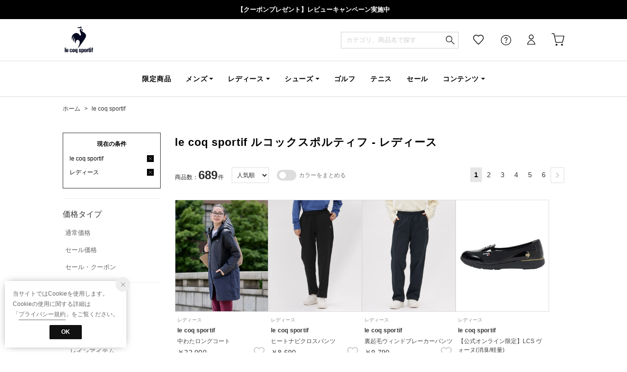

--- FILE ---
content_type: text/css
request_url: https://media.aws.locondo.jp/descentestatic/common/css/pc/header_lecoq.css?rev=f8914200a366b47dc14b62fd2fd067e8fd015a7f_1761717604_489484
body_size: 661
content:
/* font指定 */
body {
  font-family: "RivieraNights", "Noto Sans JP", "ヒラギノ角ゴ ProN W3", sans-serif;
}

/* 帯カラー */
#header_top #info_box_bottom {
  background: #000;
  padding-top: 5px;
  padding-bottom: 5px;
}
#header_top #info_box_bottom * {
  color: #fff;
  font-size: 13px;
  line-height: 1.5;
}
/* ヘッダ */
.headrelative {
  background: #FFF;
  color: #0a0a0a;
}
#nav_user #user_login:before, #nav_user #user_help:before, #nav_user #user_favorite:before, #nav_user #user_cart:before {
  color: #0a0a0a;
}
.drop_inner_contents-column.drop_inner_contents-bnr{
  width: 680px;
}
.drop_inner_contents-column.drop_inner_contents-bnr ul{
  display: flex;
  flex-wrap: wrap;
}
.drop_inner_contents-column.drop_inner_contents-bnr ul li{
  width: 320px;
  padding: 0 20px 20px 0;
}


--- FILE ---
content_type: text/css
request_url: https://media.aws.locondo.jp/_assets/css/pc/brand_list.css?rev=f8914200a366b47dc14b62fd2fd067e8fd015a7f_1761717604_489484
body_size: 1683
content:
@charset "UTF-8";
.brand_search_block .overlayBrand {
	width: 100%;
	height: 100%;
	position: fixed;
	top: 0;
	left: 0;
	z-index: 1000;
	display: none;
	opacity: 0;
}
.brand_search_block .modalBrandIndex {
	display: none;
	position: fixed;
	background: #f5f5f5;
	padding: 0 30px 30px 30px;
	top: 100px;
	overflow: visible;
	z-index: 1001;
	width: 910px;
	min-height: 320px;
	box-shadow: 0 0 8px #aaa;
}
.brand_search_block .modalBrandIndex .closeBtn {
	position: absolute;
	right: -10px;
	top: -10px;
	width: 46px;
	height: 46px;
	cursor: pointer;
	background: url(https://media.aws.locondo.jp/contents/img/pc/btn-modal-close.png) no-repeat;
	background-size: 46px;
}
.brand_search_block #brands_sec h2, .brand_search_block #brands_sec .heading {
	border-bottom: 1px solid #CCCCCC;
	font-size: 20px;
	margin-bottom: 16px;
	padding: 34px 0 10px;
}
.brand_search_block #brands_sec .brand_list {
	margin-bottom: 15px;
}
.brand_search_block #brands_sec .brand_list li {
	float: left;
	border-left: 1px solid #e6e6e6;
    width: inherit;
    padding-right: 0;
}
.brand_search_block #brands_sec .brand_list a {
	display: block;
    line-height: 24px;
    height: 24px;
    padding: 0 11px;
}
.brand_search_block #brands_sec .brand_list li:last-child {
	border-right: 1px solid #e6e6e6;
}
.brand_search_block #brandBlock {
	overflow-y: scroll;
	border: 1px solid #ccc;
	background: #fff;
	padding: 0 30px 30px 30px;
	height: 300px;
}
.brand_search_block #brandBlock > ul{
	display: flex;
	flex-wrap: wrap;
	justify-content: flex-start;
}
.brand_search_block #brandBlock li {
	width: 49%;
    padding-bottom: 16px;
	padding-right: 16px;
}
.brand_search_block #brandBlock h2 {
	clear: both;
}
#left_navi .brand_search_block h3:nth-of-type(1) {
    border-top: none;
    padding-top:0;
}
#left_navi .brand_search_block .filter_list{
    padding-bottom: 8px !important;
}


--- FILE ---
content_type: application/javascript; charset=utf-8
request_url: https://assets.sprocket.bz/js/2208643b55784cd2b14607085e5bc7bc/module-dataconnect-user/1732685102.js
body_size: 458
content:
(async()=>{try{var r={user:{urlRegExp:["^https://store\\.descente\\.co\\.jp"],data:()=>{return{userId:window.dataLayer.find(r=>r.customer_id)?.customer_id}},isPropsReady:()=>{var r=void 0!==window.dataLayer.find(r=>r.customer_id),a=""!==window.dataLayer.find(r=>r.customer_id);return r&&a},isLoggedIn:()=>{var r=void 0!==window.dataLayer.find(r=>r.customer_id),a=""!==window.dataLayer.find(r=>r.customer_id);return r&&a}}};const a=await import(SPSDK.config.custom.addonBaseUrl+"/feature-dataconnect-1.0.0.js");a.dataconnect(r).catch(r=>{SPSDK.error(r)})}catch(r){SPSDK.error(r)}})().catch(r=>{SPSDK.error(r)});

--- FILE ---
content_type: application/x-javascript
request_url: https://media.aws.locondo.jp/descentestatic/common/js/pc/header_lecoq.js?rev=f8914200a366b47dc14b62fd2fd067e8fd015a7f_1761717604_489484
body_size: 13601
content:
$(function() {

  var outletlink ='<li class="header-nav__list"><a href="/contents/lecoq/outlet/">アウトレット</a></li>';
  if($('#loggedIn').val()){
      outletlink ='<li class="header-nav__list"><a href="/brand/le+coq+sportif|le+coq+sportif+golf/?commercialType=1">アウトレット</a></li>';
  }
    var lecoqHeaderTemplate ='';
    lecoqHeaderTemplate ='<ul class="gNav header-nav">'+
      '<li class="header-nav__list" data-gtm-click="pcHeader_"><a href="/brand/le%2520coq%2520sportif%7Cle%2520coq%2520sportif%2520golf?fromid=search_mini_form&searchWord=limiteditem">限定商品</a></li>'+
      '<li class="header-nav__list header-nav__list-category Dropdown" data-gtm-click="pcHeader_"><a href="javascript:void(0)">メンズ</a>'+
        '<div class="drop">'+
          '<div class="drop_inner">'+
            '<ul class="drop_inner_list">'+
              '<li class="drop_inner_title">ウェア</li>'+
              '<li><a href="/brand/le+coq+sportif|le+coq+sportif+golf/ds_apparel_m/">ウェアすべて</a></li>'+
              '<li><a href="/brand/le+coq+sportif|le+coq+sportif+golf/ds_3_tops_m/">トップス</a></li>'+
              '<li><a href="/brand/le+coq+sportif|le+coq+sportif+golf/ds_3_outer_m/">ジャケット・アウター</a></li>'+
              '<li><a href="/brand/le+coq+sportif|le+coq+sportif+golf/ds_3_pants_m/">パンツ</a></li>'+
              '<li><a href="/brand/le+coq+sportif|le+coq+sportif+golf/ds_m_underwear_sox/">アンダーウェア</a></li>'+
              '<li><a href="/brand/le+coq+sportif|le+coq+sportif+golf/ds_m_rainitem/">レインアイテム</a></li>'+
              '<li><a href="/brand/le+coq+sportif|le+coq+sportif+golf/ds_3_allinone_m/">セットアップ</a></li>'+
            '</ul>'+
            '<ul class="drop_inner_list">'+
              '<li class="drop_inner_title">バッグ</li>'+
              '<li><a href="/brand/le+coq+sportif|le+coq+sportif+golf/ds_mens_bags/">バッグすべて</a></li>'+
              '<li><a href="/brand/le+coq+sportif|le+coq+sportif+golf/ds_backpack_mens/">リュック・バックパック</a></li>'+
              '<li><a href="/brand/le+coq+sportif|le+coq+sportif+golf/ds_golf_bag_m/">キャディバッグ</a></li>'+
              '<li><a href="/brand/le+coq+sportif|le+coq+sportif+golf/ds_boston_m/">ボストンバッグ</a></li>'+
              '<li><a href="/brand/le+coq+sportif|le+coq+sportif+golf/ds_tote_mens/">トートバッグ</a></li>'+
              '<li><a href="/brand/le+coq+sportif|le+coq+sportif+golf/ds_cart_bag_m/">カートバッグ</a></li>'+
              '<li><a href="/brand/le+coq+sportif|le+coq+sportif+golf/ds_shoulder_mens/">ショルダーバッグ</a></li>'+
              '<li><a href="/brand/le+coq+sportif|le+coq+sportif+golf/ds_bodybag_m/">ボディバッグ・サコッシュ</a></li>'+
              '<li><a href="/brand/le+coq+sportif|le+coq+sportif+golf/ds_othercase_m/">ポーチ</a></li>'+
              '<li><a href="/brand/le+coq+sportif|le+coq+sportif+golf/ds_headcover_m/">ヘッドカバー</a></li>'+
            '</ul>'+
            '<ul class="drop_inner_list">'+
              '<li class="drop_inner_title">アクセサリー</li>'+
              '<li><a href="/brand/le+coq+sportif|le+coq+sportif+golf/ds_m_fashion_goods/">アクセサリーすべて</a></li>'+
              '<li><a href="/brand/le+coq+sportif|le+coq+sportif+golf/ds_m_boushi/">帽子</a></li>'+
              '<li><a href="/brand/le+coq+sportif|le+coq+sportif+golf/ds_sox_m/">ソックス</a></li>'+
              '<li><a href="/brand/le+coq+sportif|le+coq+sportif+golf/ds_m_belt/">ベルト</a></li>'+
              '<li><a href="/brand/le+coq+sportif|le+coq+sportif+golf/ds_m_gloves/">手袋・グローブ</a></li>'+
              '<li><a href="/brand/le+coq+sportif|le+coq+sportif+golf/ds_m_armcover/">アームカバー</a></li>'+
              '<li><a href="/brand/le+coq+sportif|le+coq+sportif+golf/ds_m_neckware/">ネックウェア</a></li>'+
              '<li><a href="/brand/le+coq+sportif|le+coq+sportif+golf/ds_handkerchief/">タオル・ハンカチ</a></li>'+
              '<li><a href="/brand/le+coq+sportif|le+coq+sportif+golf/ds_golf_tee/">ゴルフアクセサリー</a></li>'+
            '</ul>'+
          '</div>'+
        '</div>'+
      '</li>'+
      '<li class="header-nav__list header-nav__list-category Dropdown" data-gtm-click="pcHeader_"><a href="javascript:void(0)">レディース</a>'+
        '<div class="drop">'+
          '<div class="drop_inner">'+
            '<ul class="drop_inner_list">'+
              '<li class="drop_inner_title">ウェア</li>'+
              '<li><a href="/brand/le+coq+sportif|le+coq+sportif+golf/ds_apparel_l/">ウェアすべて</a></li>'+
              '<li><a href="/brand/le+coq+sportif|le+coq+sportif+golf/ds_3_tops_l/">トップス</a></li>'+
              '<li><a href="/brand/le+coq+sportif|le+coq+sportif+golf/ds_3_outer_l/">ジャケット・アウター</a></li>'+
              '<li><a href="/brand/le+coq+sportif|le+coq+sportif+golf/ds_3_pants_l/">パンツ</a></li>'+
              '<li><a href="/brand/le+coq+sportif|le+coq+sportif+golf/ds_3_skirt_l/">スカート</a></li>'+
              '<li><a href="/brand/le+coq+sportif|le+coq+sportif+golf/ds_3_dress_l/">ワンピース</a></li>'+
              '<li><a href="/brand/le+coq+sportif|le+coq+sportif+golf/ds_l_underwear_sox/">アンダーウェア</a></li>'+
              '<li><a href="/brand/le+coq+sportif|le+coq+sportif+golf/ds_l_rainitem/">レインアイテム</a></li>'+
            '</ul>'+
            '<ul class="drop_inner_list">'+
              '<li class="drop_inner_title">バッグ</li>'+
              '<li><a href="/brand/le+coq+sportif|le+coq+sportif+golf/ds_ladies_bags/">バッグすべて</a></li>'+
              '<li><a href="/brand/le+coq+sportif|le+coq+sportif+golf/ds_backpack_ladies/">リュック・バックパック</a></li>'+
              '<li><a href="/brand/le+coq+sportif|le+coq+sportif+golf/ds_golf_bag_l/">キャディバッグ</a></li>'+
              '<li><a href="/brand/le+coq+sportif|le+coq+sportif+golf/ds_bostonbags/">ボストンバッグ</a></li>'+
              '<li><a href="/brand/le+coq+sportif|le+coq+sportif+golf/ds_tote/">トートバッグ</a></li>'+
              '<li><a href="/brand/le+coq+sportif|le+coq+sportif+golf/ds_cart_bag_l/">カートバッグ</a></li>'+
              '<li><a href="/brand/le+coq+sportif|le+coq+sportif+golf/ds_shoulder_ladies/">ショルダーバッグ</a></li>'+
              '<li><a href="/brand/le+coq+sportif|le+coq+sportif+golf/ds_bodybag_l/">ボディバッグ・サコッシュ</a></li>'+
              '<li><a href="/brand/le+coq+sportif|le+coq+sportif+golf/ds_othercase_l/">ポーチ</a></li>'+
              '<li><a href="/brand/le+coq+sportif|le+coq+sportif+golf/ds_headcover_l/">ヘッドカバー</a></li>'+
            '</ul>'+
            '<ul class="drop_inner_list">'+
              '<li class="drop_inner_title">アクセサリー</li>'+
              '<li><a href="/brand/le+coq+sportif|le+coq+sportif+golf/ds_l_fashion_goods/">アクセサリーすべて</a></li>'+
              '<li><a href="/brand/le+coq+sportif|le+coq+sportif+golf/ds_l_boushi/">帽子</a></li>'+
              '<li><a href="/brand/le+coq+sportif|le+coq+sportif+golf/ds_sox_l/">ソックス</a></li>'+
              '<li><a href="/brand/le+coq+sportif|le+coq+sportif+golf/ds_l_belt/">ベルト</a></li>'+
              '<li><a href="/brand/le+coq+sportif|le+coq+sportif+golf/ds_l_gloves/">手袋・グローブ</a></li>'+
              '<li><a href="/brand/le+coq+sportif|le+coq+sportif+golf/ds_l_armcover/">アームカバー</a></li>'+
              '<li><a href="/brand/le+coq+sportif|le+coq+sportif+golf/ds_l_neckware/">ネックウェア</a></li>'+
              '<li><a href="/brand/le+coq+sportif|le+coq+sportif+golf/ds_l_handkerchief/">タオル・ハンカチ</a></li>'+
              '<li><a href="/brand/le+coq+sportif|le+coq+sportif+golf/ds_golf_tee/">ゴルフアクセサリー</a></li>'+
            '</ul>'+
          '</div>'+
        '</div>'+
      '</li>'+
      '<li class="header-nav__list header-nav__list-category Dropdown" data-gtm-click="pcHeader_"><a href="javascript:void(0)">シューズ</a>'+
        '<div class="drop">'+
          '<div class="drop_inner">'+
            '<ul class="drop_inner_list">'+
              '<li class="drop_inner_title">メンズ</li>'+
              '<li><a href="/brand/le+coq+sportif|le+coq+sportif+golf/ds_mens/">メンズすべて</a></li>'+
              '<li><a href="/brand/le+coq+sportif|le+coq+sportif+golf/ds_sneaker_mens/">スニーカー</a></li>'+
              '<li><a href="/brand/le+coq+sportif+golf/ds_golf_shoe_m/">ゴルフシューズ</a></li>'+
              '<li><a href="/brand/le+coq+sportif|le+coq+sportif+golf/ds_rain_mens/">レイン・スノーシューズ</a></li>'+
            '</ul>'+
            '<ul class="drop_inner_list">'+
              '<li class="drop_inner_title">レディース</li>'+
              '<li><a href="/brand/le+coq+sportif|le+coq+sportif+golf/ds_ladies/">レディースすべて</a></li>'+
              '<li><a href="/brand/le+coq+sportif|le+coq+sportif+golf/ds_sneakers_ladies/">スニーカー</a></li>'+
              '<li><a href="/brand/le+coq+sportif+golf/ds_golf_shoe_l/">ゴルフシューズ</a></li>'+
              '<li><a href="/brand/le+coq+sportif|le+coq+sportif+golf/ds_rain_ladies/">レイン・スノーシューズ</a></li>'+
              '<li><a href="/brand/le+coq+sportif|le+coq+sportif+golf/ds_boots_ladies/">ブーツ</a></li>'+
              '<li><a href="/brand/le+coq+sportif|le+coq+sportif+golf/ds_sandal_ladies/">サンダル</a></li>'+
            '</ul>'+
            '<ul class="drop_inner_list">'+
              '<li class="drop_inner_title">キッズ</li>'+
              '<li><a href="/brand/le+coq+sportif/ds_K">キッズすべて</a></li>'+
            '</ul>'+
          '</div>'+
        '</div>'+
      '</li>'+
      '<li class="header-nav__list" data-gtm-click="pcHeader_"><a href="/brand/le+coq+sportif+golf/">ゴルフ</a></li>'+
      '<li class="header-nav__list" data-gtm-click="pcHeader_"><a href="/brand/le+coq+sportif|le+coq+sportif+golf/ds_tennis_gear/">テニス</a></li>'+
      '<li class="header-nav__list" data-gtm-click="pcHeader_sale"><a href="/brand/le+coq+sportif|le+coq+sportif+golf/?campaignType=1">セール</a></li>'+
      '<li class="header-nav__list Dropdown"><a href="javascript:void(0)">コンテンツ</a>'+
        '<div class="drop">'+
          '<div class="drop_inner drop_inner_contents">'+
            '<div class="drop_inner_contents-column">'+
              '<ul class="drop_inner_list">'+
                '<li class="drop_inner_bold"><a href="//store.descente.co.jp/lecoqsportif/stores/">店舗一覧</a></li>'+
              '</ul>'+
              '<ul class="drop_inner_list lc-u-mt-20">'+
                '<li class="drop_inner_bold"><a href="//store.descente.co.jp/lecoqsportif/news/">ニュース一覧</a></li>'+
              '</ul>'+
              '<ul class="drop_inner_list lc-u-mt-20">'+
                '<li class="drop_inner_bold">ABOUT US</li>'+
                '<li><a href="//store.descente.co.jp/lecoqsportif/lcs-history/">ヒストリー</a></li>'+
                '<li><a href="//store.descente.co.jp/lecoqsportif/athletes/">契約選手</a></li>'+
              '</ul>'+
            '</div>'+
            '<div class="drop_inner_contents-column">'+
              '<ul class="drop_inner_list">'+
                '<!-- カラム -->'+
                '<li class="drop_inner_bold"><a href="//store.descente.co.jp/lecoqsportif/feature/">特集・おすすめ</a></li>'+
                '<li><a href="//store.descente.co.jp/lecoqsportif/tennis/">テニス特集</a></li>'+
                '<li><a href="//store.descente.co.jp/lecoqsportif/training/">スポーツウェア特集</a></li>'+
                '<li><a href="//store.descente.co.jp/lecoqsportif/golf/">ゴルフ特集</a></li>'+
                '<li><a href="//store.descente.co.jp/lecoqsportif/shoes/">シューズ特集</a></li>'+
                '<li><a href="//store.descente.co.jp/lecoqsportif/feature/lgq_golftour/">契約プロ着用情報</a></li>'+
              '</ul>'+
            '</div>'+
            '<div class="drop_inner_contents-column drop_inner_contents-bnr">'+
              '<ul class="drop_inner_list">'+
                '<!-- バナー -->'+
                '<li><a href="https://store.descente.co.jp/lecoqsportif/feature/lcdl/"><img src="https://media.aws.locondo.jp/descentestatic/common/img/banner/ec_20250904_lcdl_bnr_750x420.jpg" alt="スポーツカジュアルLOOK"></a></li>'+
                '<li><a href="https://store.descente.co.jp/lecoqsportif/feature/lqg_fw_look/"><img src="https://media.aws.locondo.jp/descentestatic/common/img/banner/lgq_fall_2_750x420.jpg" alt="2025 MID SUMMER COLLECTION"></a></li>'+
                '<li><a href="https://store.descente.co.jp/lecoqsportif/feature/ath_essential_w/"><img src="https://media.aws.locondo.jp/descentestatic/common/img/banner/ec_20250818_ath_essential_w_bnr_750x420.jpg" alt="軽やかに楽しむ、大人のレディーススポーツウェア"></a></li>'+
               '<li><a href="https://store.descente.co.jp/lecoqsportif/feature/shoes_fw_elaiza/"><img src="https://media.aws.locondo.jp/descentestatic/common/img/banner/ec_20250806_shoes_fw_elaiza_bnr_750x420.jpg" alt="池田エライザさんが履きこなす ルコックスポルティフ新作シューズコレクション"></a></li>'+
              '</ul>'+
            '</div>'+
          '</div>'+
        '</div>'+
      '</li>'+
    '</ul>';

    $('#lecoqHeader').html(lecoqHeaderTemplate);
});